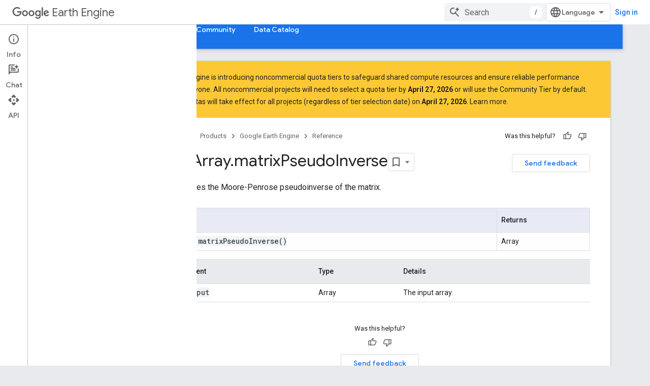

--- FILE ---
content_type: image/svg+xml
request_url: https://developers-dot-devsite-v2-prod.appspot.com/static/site-assets/logo-medium.svg
body_size: -166
content:
<?xml version="1.0" encoding="utf-8"?>
<svg version="1.1" xmlns="http://www.w3.org/2000/svg" xmlns:xlink="http://www.w3.org/1999/xlink" x="0px" y="0px"
	 viewBox="0 0 64 64" style="enable-background:new 0 0 64 64;" xml:space="preserve">
<rect fill="#12100e" width="64" height="64"/>
<path fill="#ffffff" d="M15.27,21.4c0.05-0.53-0.15-1.05-0.54-1.4l-4.01-4.84v-0.72h12.46l9.63,21.13l8.47-21.13h11.88v0.72l-3.43,3.29
	c-0.3,0.23-0.44,0.6-0.38,0.96V43.6c-0.06,0.37,0.09,0.74,0.38,0.96l3.35,3.29v0.72H36.23v-0.72l3.47-3.37
	c0.34-0.34,0.34-0.44,0.34-0.96V23.97l-9.65,24.52h-1.3L17.84,23.97v16.43c-0.09,0.69,0.14,1.39,0.62,1.89l4.52,5.48v0.72H10.17
	v-0.72l4.52-5.48c0.48-0.5,0.7-1.2,0.58-1.89V21.4z"/>
</svg>
